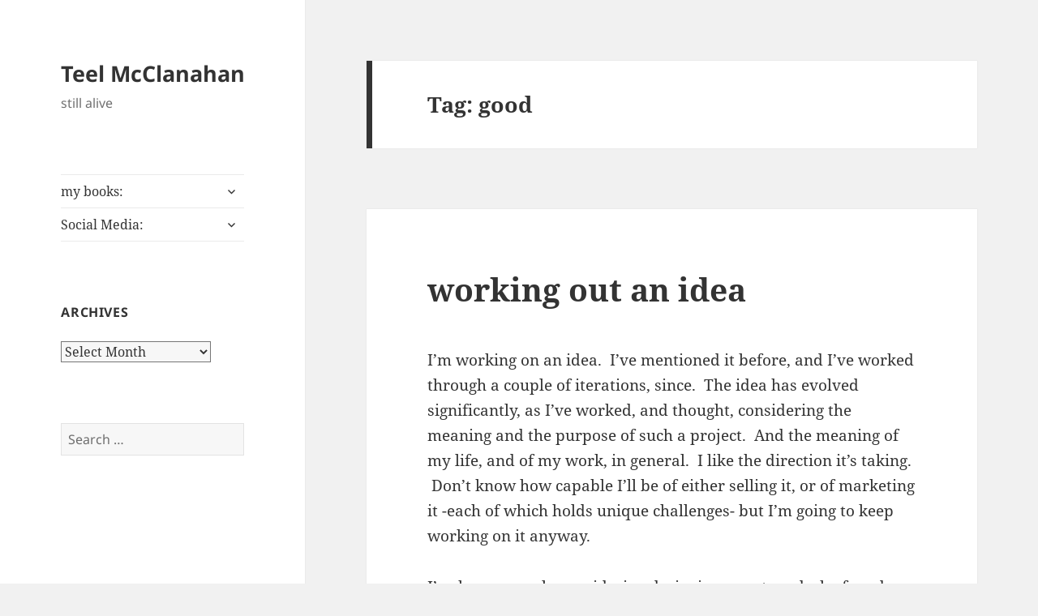

--- FILE ---
content_type: text/html; charset=UTF-8
request_url: http://blog.teelmcclanahan.com/tag/good/
body_size: 14700
content:
<!DOCTYPE html>
<html lang="en-US" class="no-js">
<head>
	<meta charset="UTF-8">
	<meta name="viewport" content="width=device-width">
	<link rel="profile" href="https://gmpg.org/xfn/11">
	<link rel="pingback" href="http://blog.teelmcclanahan.com/xmlrpc.php">
	<script>(function(html){html.className = html.className.replace(/\bno-js\b/,'js')})(document.documentElement);</script>
<title>good &#8211; Teel McClanahan</title>
<meta name='robots' content='max-image-preview:large' />
<link rel="alternate" type="application/rss+xml" title="Teel McClanahan &raquo; Feed" href="http://blog.teelmcclanahan.com/feed/" />
<link rel="alternate" type="application/rss+xml" title="Teel McClanahan &raquo; Comments Feed" href="http://blog.teelmcclanahan.com/comments/feed/" />
<link rel="alternate" type="application/rss+xml" title="Teel McClanahan &raquo; good Tag Feed" href="http://blog.teelmcclanahan.com/tag/good/feed/" />
<script>
window._wpemojiSettings = {"baseUrl":"https:\/\/s.w.org\/images\/core\/emoji\/15.0.3\/72x72\/","ext":".png","svgUrl":"https:\/\/s.w.org\/images\/core\/emoji\/15.0.3\/svg\/","svgExt":".svg","source":{"concatemoji":"http:\/\/blog.teelmcclanahan.com\/wp-includes\/js\/wp-emoji-release.min.js?ver=6.5.7"}};
/*! This file is auto-generated */
!function(i,n){var o,s,e;function c(e){try{var t={supportTests:e,timestamp:(new Date).valueOf()};sessionStorage.setItem(o,JSON.stringify(t))}catch(e){}}function p(e,t,n){e.clearRect(0,0,e.canvas.width,e.canvas.height),e.fillText(t,0,0);var t=new Uint32Array(e.getImageData(0,0,e.canvas.width,e.canvas.height).data),r=(e.clearRect(0,0,e.canvas.width,e.canvas.height),e.fillText(n,0,0),new Uint32Array(e.getImageData(0,0,e.canvas.width,e.canvas.height).data));return t.every(function(e,t){return e===r[t]})}function u(e,t,n){switch(t){case"flag":return n(e,"\ud83c\udff3\ufe0f\u200d\u26a7\ufe0f","\ud83c\udff3\ufe0f\u200b\u26a7\ufe0f")?!1:!n(e,"\ud83c\uddfa\ud83c\uddf3","\ud83c\uddfa\u200b\ud83c\uddf3")&&!n(e,"\ud83c\udff4\udb40\udc67\udb40\udc62\udb40\udc65\udb40\udc6e\udb40\udc67\udb40\udc7f","\ud83c\udff4\u200b\udb40\udc67\u200b\udb40\udc62\u200b\udb40\udc65\u200b\udb40\udc6e\u200b\udb40\udc67\u200b\udb40\udc7f");case"emoji":return!n(e,"\ud83d\udc26\u200d\u2b1b","\ud83d\udc26\u200b\u2b1b")}return!1}function f(e,t,n){var r="undefined"!=typeof WorkerGlobalScope&&self instanceof WorkerGlobalScope?new OffscreenCanvas(300,150):i.createElement("canvas"),a=r.getContext("2d",{willReadFrequently:!0}),o=(a.textBaseline="top",a.font="600 32px Arial",{});return e.forEach(function(e){o[e]=t(a,e,n)}),o}function t(e){var t=i.createElement("script");t.src=e,t.defer=!0,i.head.appendChild(t)}"undefined"!=typeof Promise&&(o="wpEmojiSettingsSupports",s=["flag","emoji"],n.supports={everything:!0,everythingExceptFlag:!0},e=new Promise(function(e){i.addEventListener("DOMContentLoaded",e,{once:!0})}),new Promise(function(t){var n=function(){try{var e=JSON.parse(sessionStorage.getItem(o));if("object"==typeof e&&"number"==typeof e.timestamp&&(new Date).valueOf()<e.timestamp+604800&&"object"==typeof e.supportTests)return e.supportTests}catch(e){}return null}();if(!n){if("undefined"!=typeof Worker&&"undefined"!=typeof OffscreenCanvas&&"undefined"!=typeof URL&&URL.createObjectURL&&"undefined"!=typeof Blob)try{var e="postMessage("+f.toString()+"("+[JSON.stringify(s),u.toString(),p.toString()].join(",")+"));",r=new Blob([e],{type:"text/javascript"}),a=new Worker(URL.createObjectURL(r),{name:"wpTestEmojiSupports"});return void(a.onmessage=function(e){c(n=e.data),a.terminate(),t(n)})}catch(e){}c(n=f(s,u,p))}t(n)}).then(function(e){for(var t in e)n.supports[t]=e[t],n.supports.everything=n.supports.everything&&n.supports[t],"flag"!==t&&(n.supports.everythingExceptFlag=n.supports.everythingExceptFlag&&n.supports[t]);n.supports.everythingExceptFlag=n.supports.everythingExceptFlag&&!n.supports.flag,n.DOMReady=!1,n.readyCallback=function(){n.DOMReady=!0}}).then(function(){return e}).then(function(){var e;n.supports.everything||(n.readyCallback(),(e=n.source||{}).concatemoji?t(e.concatemoji):e.wpemoji&&e.twemoji&&(t(e.twemoji),t(e.wpemoji)))}))}((window,document),window._wpemojiSettings);
</script>
<style id='wp-emoji-styles-inline-css'>

	img.wp-smiley, img.emoji {
		display: inline !important;
		border: none !important;
		box-shadow: none !important;
		height: 1em !important;
		width: 1em !important;
		margin: 0 0.07em !important;
		vertical-align: -0.1em !important;
		background: none !important;
		padding: 0 !important;
	}
</style>
<link rel='stylesheet' id='wp-block-library-css' href='http://blog.teelmcclanahan.com/wp-includes/css/dist/block-library/style.min.css?ver=6.5.7' media='all' />
<style id='wp-block-library-theme-inline-css'>
.wp-block-audio figcaption{color:#555;font-size:13px;text-align:center}.is-dark-theme .wp-block-audio figcaption{color:#ffffffa6}.wp-block-audio{margin:0 0 1em}.wp-block-code{border:1px solid #ccc;border-radius:4px;font-family:Menlo,Consolas,monaco,monospace;padding:.8em 1em}.wp-block-embed figcaption{color:#555;font-size:13px;text-align:center}.is-dark-theme .wp-block-embed figcaption{color:#ffffffa6}.wp-block-embed{margin:0 0 1em}.blocks-gallery-caption{color:#555;font-size:13px;text-align:center}.is-dark-theme .blocks-gallery-caption{color:#ffffffa6}.wp-block-image figcaption{color:#555;font-size:13px;text-align:center}.is-dark-theme .wp-block-image figcaption{color:#ffffffa6}.wp-block-image{margin:0 0 1em}.wp-block-pullquote{border-bottom:4px solid;border-top:4px solid;color:currentColor;margin-bottom:1.75em}.wp-block-pullquote cite,.wp-block-pullquote footer,.wp-block-pullquote__citation{color:currentColor;font-size:.8125em;font-style:normal;text-transform:uppercase}.wp-block-quote{border-left:.25em solid;margin:0 0 1.75em;padding-left:1em}.wp-block-quote cite,.wp-block-quote footer{color:currentColor;font-size:.8125em;font-style:normal;position:relative}.wp-block-quote.has-text-align-right{border-left:none;border-right:.25em solid;padding-left:0;padding-right:1em}.wp-block-quote.has-text-align-center{border:none;padding-left:0}.wp-block-quote.is-large,.wp-block-quote.is-style-large,.wp-block-quote.is-style-plain{border:none}.wp-block-search .wp-block-search__label{font-weight:700}.wp-block-search__button{border:1px solid #ccc;padding:.375em .625em}:where(.wp-block-group.has-background){padding:1.25em 2.375em}.wp-block-separator.has-css-opacity{opacity:.4}.wp-block-separator{border:none;border-bottom:2px solid;margin-left:auto;margin-right:auto}.wp-block-separator.has-alpha-channel-opacity{opacity:1}.wp-block-separator:not(.is-style-wide):not(.is-style-dots){width:100px}.wp-block-separator.has-background:not(.is-style-dots){border-bottom:none;height:1px}.wp-block-separator.has-background:not(.is-style-wide):not(.is-style-dots){height:2px}.wp-block-table{margin:0 0 1em}.wp-block-table td,.wp-block-table th{word-break:normal}.wp-block-table figcaption{color:#555;font-size:13px;text-align:center}.is-dark-theme .wp-block-table figcaption{color:#ffffffa6}.wp-block-video figcaption{color:#555;font-size:13px;text-align:center}.is-dark-theme .wp-block-video figcaption{color:#ffffffa6}.wp-block-video{margin:0 0 1em}.wp-block-template-part.has-background{margin-bottom:0;margin-top:0;padding:1.25em 2.375em}
</style>
<style id='classic-theme-styles-inline-css'>
/*! This file is auto-generated */
.wp-block-button__link{color:#fff;background-color:#32373c;border-radius:9999px;box-shadow:none;text-decoration:none;padding:calc(.667em + 2px) calc(1.333em + 2px);font-size:1.125em}.wp-block-file__button{background:#32373c;color:#fff;text-decoration:none}
</style>
<style id='global-styles-inline-css'>
body{--wp--preset--color--black: #000000;--wp--preset--color--cyan-bluish-gray: #abb8c3;--wp--preset--color--white: #fff;--wp--preset--color--pale-pink: #f78da7;--wp--preset--color--vivid-red: #cf2e2e;--wp--preset--color--luminous-vivid-orange: #ff6900;--wp--preset--color--luminous-vivid-amber: #fcb900;--wp--preset--color--light-green-cyan: #7bdcb5;--wp--preset--color--vivid-green-cyan: #00d084;--wp--preset--color--pale-cyan-blue: #8ed1fc;--wp--preset--color--vivid-cyan-blue: #0693e3;--wp--preset--color--vivid-purple: #9b51e0;--wp--preset--color--dark-gray: #111;--wp--preset--color--light-gray: #f1f1f1;--wp--preset--color--yellow: #f4ca16;--wp--preset--color--dark-brown: #352712;--wp--preset--color--medium-pink: #e53b51;--wp--preset--color--light-pink: #ffe5d1;--wp--preset--color--dark-purple: #2e2256;--wp--preset--color--purple: #674970;--wp--preset--color--blue-gray: #22313f;--wp--preset--color--bright-blue: #55c3dc;--wp--preset--color--light-blue: #e9f2f9;--wp--preset--gradient--vivid-cyan-blue-to-vivid-purple: linear-gradient(135deg,rgba(6,147,227,1) 0%,rgb(155,81,224) 100%);--wp--preset--gradient--light-green-cyan-to-vivid-green-cyan: linear-gradient(135deg,rgb(122,220,180) 0%,rgb(0,208,130) 100%);--wp--preset--gradient--luminous-vivid-amber-to-luminous-vivid-orange: linear-gradient(135deg,rgba(252,185,0,1) 0%,rgba(255,105,0,1) 100%);--wp--preset--gradient--luminous-vivid-orange-to-vivid-red: linear-gradient(135deg,rgba(255,105,0,1) 0%,rgb(207,46,46) 100%);--wp--preset--gradient--very-light-gray-to-cyan-bluish-gray: linear-gradient(135deg,rgb(238,238,238) 0%,rgb(169,184,195) 100%);--wp--preset--gradient--cool-to-warm-spectrum: linear-gradient(135deg,rgb(74,234,220) 0%,rgb(151,120,209) 20%,rgb(207,42,186) 40%,rgb(238,44,130) 60%,rgb(251,105,98) 80%,rgb(254,248,76) 100%);--wp--preset--gradient--blush-light-purple: linear-gradient(135deg,rgb(255,206,236) 0%,rgb(152,150,240) 100%);--wp--preset--gradient--blush-bordeaux: linear-gradient(135deg,rgb(254,205,165) 0%,rgb(254,45,45) 50%,rgb(107,0,62) 100%);--wp--preset--gradient--luminous-dusk: linear-gradient(135deg,rgb(255,203,112) 0%,rgb(199,81,192) 50%,rgb(65,88,208) 100%);--wp--preset--gradient--pale-ocean: linear-gradient(135deg,rgb(255,245,203) 0%,rgb(182,227,212) 50%,rgb(51,167,181) 100%);--wp--preset--gradient--electric-grass: linear-gradient(135deg,rgb(202,248,128) 0%,rgb(113,206,126) 100%);--wp--preset--gradient--midnight: linear-gradient(135deg,rgb(2,3,129) 0%,rgb(40,116,252) 100%);--wp--preset--gradient--dark-gray-gradient-gradient: linear-gradient(90deg, rgba(17,17,17,1) 0%, rgba(42,42,42,1) 100%);--wp--preset--gradient--light-gray-gradient: linear-gradient(90deg, rgba(241,241,241,1) 0%, rgba(215,215,215,1) 100%);--wp--preset--gradient--white-gradient: linear-gradient(90deg, rgba(255,255,255,1) 0%, rgba(230,230,230,1) 100%);--wp--preset--gradient--yellow-gradient: linear-gradient(90deg, rgba(244,202,22,1) 0%, rgba(205,168,10,1) 100%);--wp--preset--gradient--dark-brown-gradient: linear-gradient(90deg, rgba(53,39,18,1) 0%, rgba(91,67,31,1) 100%);--wp--preset--gradient--medium-pink-gradient: linear-gradient(90deg, rgba(229,59,81,1) 0%, rgba(209,28,51,1) 100%);--wp--preset--gradient--light-pink-gradient: linear-gradient(90deg, rgba(255,229,209,1) 0%, rgba(255,200,158,1) 100%);--wp--preset--gradient--dark-purple-gradient: linear-gradient(90deg, rgba(46,34,86,1) 0%, rgba(66,48,123,1) 100%);--wp--preset--gradient--purple-gradient: linear-gradient(90deg, rgba(103,73,112,1) 0%, rgba(131,93,143,1) 100%);--wp--preset--gradient--blue-gray-gradient: linear-gradient(90deg, rgba(34,49,63,1) 0%, rgba(52,75,96,1) 100%);--wp--preset--gradient--bright-blue-gradient: linear-gradient(90deg, rgba(85,195,220,1) 0%, rgba(43,180,211,1) 100%);--wp--preset--gradient--light-blue-gradient: linear-gradient(90deg, rgba(233,242,249,1) 0%, rgba(193,218,238,1) 100%);--wp--preset--font-size--small: 13px;--wp--preset--font-size--medium: 20px;--wp--preset--font-size--large: 36px;--wp--preset--font-size--x-large: 42px;--wp--preset--spacing--20: 0.44rem;--wp--preset--spacing--30: 0.67rem;--wp--preset--spacing--40: 1rem;--wp--preset--spacing--50: 1.5rem;--wp--preset--spacing--60: 2.25rem;--wp--preset--spacing--70: 3.38rem;--wp--preset--spacing--80: 5.06rem;--wp--preset--shadow--natural: 6px 6px 9px rgba(0, 0, 0, 0.2);--wp--preset--shadow--deep: 12px 12px 50px rgba(0, 0, 0, 0.4);--wp--preset--shadow--sharp: 6px 6px 0px rgba(0, 0, 0, 0.2);--wp--preset--shadow--outlined: 6px 6px 0px -3px rgba(255, 255, 255, 1), 6px 6px rgba(0, 0, 0, 1);--wp--preset--shadow--crisp: 6px 6px 0px rgba(0, 0, 0, 1);}:where(.is-layout-flex){gap: 0.5em;}:where(.is-layout-grid){gap: 0.5em;}body .is-layout-flex{display: flex;}body .is-layout-flex{flex-wrap: wrap;align-items: center;}body .is-layout-flex > *{margin: 0;}body .is-layout-grid{display: grid;}body .is-layout-grid > *{margin: 0;}:where(.wp-block-columns.is-layout-flex){gap: 2em;}:where(.wp-block-columns.is-layout-grid){gap: 2em;}:where(.wp-block-post-template.is-layout-flex){gap: 1.25em;}:where(.wp-block-post-template.is-layout-grid){gap: 1.25em;}.has-black-color{color: var(--wp--preset--color--black) !important;}.has-cyan-bluish-gray-color{color: var(--wp--preset--color--cyan-bluish-gray) !important;}.has-white-color{color: var(--wp--preset--color--white) !important;}.has-pale-pink-color{color: var(--wp--preset--color--pale-pink) !important;}.has-vivid-red-color{color: var(--wp--preset--color--vivid-red) !important;}.has-luminous-vivid-orange-color{color: var(--wp--preset--color--luminous-vivid-orange) !important;}.has-luminous-vivid-amber-color{color: var(--wp--preset--color--luminous-vivid-amber) !important;}.has-light-green-cyan-color{color: var(--wp--preset--color--light-green-cyan) !important;}.has-vivid-green-cyan-color{color: var(--wp--preset--color--vivid-green-cyan) !important;}.has-pale-cyan-blue-color{color: var(--wp--preset--color--pale-cyan-blue) !important;}.has-vivid-cyan-blue-color{color: var(--wp--preset--color--vivid-cyan-blue) !important;}.has-vivid-purple-color{color: var(--wp--preset--color--vivid-purple) !important;}.has-black-background-color{background-color: var(--wp--preset--color--black) !important;}.has-cyan-bluish-gray-background-color{background-color: var(--wp--preset--color--cyan-bluish-gray) !important;}.has-white-background-color{background-color: var(--wp--preset--color--white) !important;}.has-pale-pink-background-color{background-color: var(--wp--preset--color--pale-pink) !important;}.has-vivid-red-background-color{background-color: var(--wp--preset--color--vivid-red) !important;}.has-luminous-vivid-orange-background-color{background-color: var(--wp--preset--color--luminous-vivid-orange) !important;}.has-luminous-vivid-amber-background-color{background-color: var(--wp--preset--color--luminous-vivid-amber) !important;}.has-light-green-cyan-background-color{background-color: var(--wp--preset--color--light-green-cyan) !important;}.has-vivid-green-cyan-background-color{background-color: var(--wp--preset--color--vivid-green-cyan) !important;}.has-pale-cyan-blue-background-color{background-color: var(--wp--preset--color--pale-cyan-blue) !important;}.has-vivid-cyan-blue-background-color{background-color: var(--wp--preset--color--vivid-cyan-blue) !important;}.has-vivid-purple-background-color{background-color: var(--wp--preset--color--vivid-purple) !important;}.has-black-border-color{border-color: var(--wp--preset--color--black) !important;}.has-cyan-bluish-gray-border-color{border-color: var(--wp--preset--color--cyan-bluish-gray) !important;}.has-white-border-color{border-color: var(--wp--preset--color--white) !important;}.has-pale-pink-border-color{border-color: var(--wp--preset--color--pale-pink) !important;}.has-vivid-red-border-color{border-color: var(--wp--preset--color--vivid-red) !important;}.has-luminous-vivid-orange-border-color{border-color: var(--wp--preset--color--luminous-vivid-orange) !important;}.has-luminous-vivid-amber-border-color{border-color: var(--wp--preset--color--luminous-vivid-amber) !important;}.has-light-green-cyan-border-color{border-color: var(--wp--preset--color--light-green-cyan) !important;}.has-vivid-green-cyan-border-color{border-color: var(--wp--preset--color--vivid-green-cyan) !important;}.has-pale-cyan-blue-border-color{border-color: var(--wp--preset--color--pale-cyan-blue) !important;}.has-vivid-cyan-blue-border-color{border-color: var(--wp--preset--color--vivid-cyan-blue) !important;}.has-vivid-purple-border-color{border-color: var(--wp--preset--color--vivid-purple) !important;}.has-vivid-cyan-blue-to-vivid-purple-gradient-background{background: var(--wp--preset--gradient--vivid-cyan-blue-to-vivid-purple) !important;}.has-light-green-cyan-to-vivid-green-cyan-gradient-background{background: var(--wp--preset--gradient--light-green-cyan-to-vivid-green-cyan) !important;}.has-luminous-vivid-amber-to-luminous-vivid-orange-gradient-background{background: var(--wp--preset--gradient--luminous-vivid-amber-to-luminous-vivid-orange) !important;}.has-luminous-vivid-orange-to-vivid-red-gradient-background{background: var(--wp--preset--gradient--luminous-vivid-orange-to-vivid-red) !important;}.has-very-light-gray-to-cyan-bluish-gray-gradient-background{background: var(--wp--preset--gradient--very-light-gray-to-cyan-bluish-gray) !important;}.has-cool-to-warm-spectrum-gradient-background{background: var(--wp--preset--gradient--cool-to-warm-spectrum) !important;}.has-blush-light-purple-gradient-background{background: var(--wp--preset--gradient--blush-light-purple) !important;}.has-blush-bordeaux-gradient-background{background: var(--wp--preset--gradient--blush-bordeaux) !important;}.has-luminous-dusk-gradient-background{background: var(--wp--preset--gradient--luminous-dusk) !important;}.has-pale-ocean-gradient-background{background: var(--wp--preset--gradient--pale-ocean) !important;}.has-electric-grass-gradient-background{background: var(--wp--preset--gradient--electric-grass) !important;}.has-midnight-gradient-background{background: var(--wp--preset--gradient--midnight) !important;}.has-small-font-size{font-size: var(--wp--preset--font-size--small) !important;}.has-medium-font-size{font-size: var(--wp--preset--font-size--medium) !important;}.has-large-font-size{font-size: var(--wp--preset--font-size--large) !important;}.has-x-large-font-size{font-size: var(--wp--preset--font-size--x-large) !important;}
.wp-block-navigation a:where(:not(.wp-element-button)){color: inherit;}
:where(.wp-block-post-template.is-layout-flex){gap: 1.25em;}:where(.wp-block-post-template.is-layout-grid){gap: 1.25em;}
:where(.wp-block-columns.is-layout-flex){gap: 2em;}:where(.wp-block-columns.is-layout-grid){gap: 2em;}
.wp-block-pullquote{font-size: 1.5em;line-height: 1.6;}
</style>
<link rel='stylesheet' id='twentyfifteen-fonts-css' href='http://blog.teelmcclanahan.com/wp-content/themes/twentyfifteen/assets/fonts/noto-sans-plus-noto-serif-plus-inconsolata.css?ver=20230328' media='all' />
<link rel='stylesheet' id='genericons-css' href='http://blog.teelmcclanahan.com/wp-content/themes/twentyfifteen/genericons/genericons.css?ver=20201026' media='all' />
<link rel='stylesheet' id='twentyfifteen-style-css' href='http://blog.teelmcclanahan.com/wp-content/themes/twentyfifteen/style.css?ver=20240402' media='all' />
<link rel='stylesheet' id='twentyfifteen-block-style-css' href='http://blog.teelmcclanahan.com/wp-content/themes/twentyfifteen/css/blocks.css?ver=20240210' media='all' />
<script src="http://blog.teelmcclanahan.com/wp-includes/js/jquery/jquery.min.js?ver=3.7.1" id="jquery-core-js"></script>
<script src="http://blog.teelmcclanahan.com/wp-includes/js/jquery/jquery-migrate.min.js?ver=3.4.1" id="jquery-migrate-js"></script>
<script id="twentyfifteen-script-js-extra">
var screenReaderText = {"expand":"<span class=\"screen-reader-text\">expand child menu<\/span>","collapse":"<span class=\"screen-reader-text\">collapse child menu<\/span>"};
</script>
<script src="http://blog.teelmcclanahan.com/wp-content/themes/twentyfifteen/js/functions.js?ver=20221101" id="twentyfifteen-script-js" defer data-wp-strategy="defer"></script>
<link rel="https://api.w.org/" href="http://blog.teelmcclanahan.com/wp-json/" /><link rel="alternate" type="application/json" href="http://blog.teelmcclanahan.com/wp-json/wp/v2/tags/461" /><link rel="EditURI" type="application/rsd+xml" title="RSD" href="http://blog.teelmcclanahan.com/xmlrpc.php?rsd" />
<meta name="generator" content="WordPress 6.5.7" />
</head>

<body class="archive tag tag-good tag-461 wp-embed-responsive">
<div id="page" class="hfeed site">
	<a class="skip-link screen-reader-text" href="#content">
		Skip to content	</a>

	<div id="sidebar" class="sidebar">
		<header id="masthead" class="site-header">
			<div class="site-branding">
										<p class="site-title"><a href="http://blog.teelmcclanahan.com/" rel="home">Teel McClanahan</a></p>
												<p class="site-description">still alive</p>
										<button class="secondary-toggle">Menu and widgets</button>
			</div><!-- .site-branding -->
		</header><!-- .site-header -->

			<div id="secondary" class="secondary">

					<nav id="site-navigation" class="main-navigation">
				<div class="menu-basic-menu-container"><ul id="menu-basic-menu" class="nav-menu"><li id="menu-item-3343" class="menu-item menu-item-type-custom menu-item-object-custom menu-item-has-children menu-item-3343"><a title="Modern Evil Press, books by Teel McClanahan III" href="http://modernevil.com/">my books:</a>
<ul class="sub-menu">
	<li id="menu-item-3344" class="menu-item menu-item-type-custom menu-item-object-custom menu-item-3344"><a title="Virtual Danger, a novel in The Death Noodle Glitterfairy Robot Saga, by Teel McClanahan III" href="http://modernevil.com/virtual-danger/">Virtual Danger</a></li>
	<li id="menu-item-3345" class="menu-item menu-item-type-custom menu-item-object-custom menu-item-has-children menu-item-3345"><a title="Never Let the Right One Go; a duology of novels by Teel McClanahan III" href="http://modernevil.com/never-let-the-right-one-go/">Never Let the Right One Go</a>
	<ul class="sub-menu">
		<li id="menu-item-3346" class="menu-item menu-item-type-custom menu-item-object-custom menu-item-3346"><a title="Sophia, a novel in the Never Let the Right One Go duology, by Teel McClanahan III" href="http://modernevil.com/sophia/">Sophia</a></li>
		<li id="menu-item-3347" class="menu-item menu-item-type-custom menu-item-object-custom menu-item-3347"><a title="Emily, a novel in the Never Let the Right One Go duology, by Teel McClanahan III" href="http://modernevil.com/emily/">Emily</a></li>
	</ul>
</li>
	<li id="menu-item-3350" class="menu-item menu-item-type-custom menu-item-object-custom menu-item-has-children menu-item-3350"><a href="http://modernevil.com/the-first-untrue-trilogy/">Untrue Tales From Beyond Fiction:</a>
	<ul class="sub-menu">
		<li id="menu-item-3348" class="menu-item menu-item-type-custom menu-item-object-custom menu-item-3348"><a href="http://modernevil.com/the-first-untrue-trilogy/">The First Untrue Trilogy</a></li>
		<li id="menu-item-3349" class="menu-item menu-item-type-custom menu-item-object-custom menu-item-3349"><a href="http://modernevil.com/the-second-untrue-trilogy/">The Second Untrue Trilogy</a></li>
	</ul>
</li>
	<li id="menu-item-3354" class="menu-item menu-item-type-custom menu-item-object-custom menu-item-3354"><a href="http://modernevil.com/time-emit-and-time-again/">Time, emiT, and Time Again</a></li>
	<li id="menu-item-3357" class="menu-item menu-item-type-custom menu-item-object-custom menu-item-has-children menu-item-3357"><a href="#">The Lost and Not Found Universe:</a>
	<ul class="sub-menu">
		<li id="menu-item-3358" class="menu-item menu-item-type-custom menu-item-object-custom menu-item-3358"><a href="http://modernevil.com/lost-and-not-found/">Lost and Not Found</a></li>
		<li id="menu-item-3356" class="menu-item menu-item-type-custom menu-item-object-custom menu-item-3356"><a href="http://modernevil.com/forget-what-you-cant-remember/">Forget What You Can&#8217;t Remember</a></li>
		<li id="menu-item-3359" class="menu-item menu-item-type-custom menu-item-object-custom menu-item-3359"><a href="http://modernevil.com/more-lost-memories/">More Lost Memories</a></li>
		<li id="menu-item-3355" class="menu-item menu-item-type-custom menu-item-object-custom menu-item-3355"><a href="http://modernevil.com/cheating-death/">Cheating, Death</a></li>
		<li id="menu-item-3360" class="menu-item menu-item-type-custom menu-item-object-custom menu-item-3360"><a href="http://modernevil.com/lost-and-not-found-directors-cut/">Lost and Not Found &#8211; Director&#8217;s Cut</a></li>
	</ul>
</li>
	<li id="menu-item-3364" class="menu-item menu-item-type-custom menu-item-object-custom menu-item-3364"><a href="http://modernevil.com/dragons-truth/">Dragons&#8217; Truth</a></li>
	<li id="menu-item-3361" class="menu-item menu-item-type-custom menu-item-object-custom menu-item-has-children menu-item-3361"><a href="http://modernevil.com/poetry/">poetry:</a>
	<ul class="sub-menu">
		<li id="menu-item-3362" class="menu-item menu-item-type-custom menu-item-object-custom menu-item-3362"><a href="http://modernevil.com/worth-1k-volume-1/">Worth 1k &#8212; Volume 1</a></li>
		<li id="menu-item-3363" class="menu-item menu-item-type-custom menu-item-object-custom menu-item-3363"><a href="http://modernevil.com/worth-1k-volume-2/">Worth 1k &#8212; Volume 2</a></li>
	</ul>
</li>
	<li id="menu-item-3375" class="menu-item menu-item-type-custom menu-item-object-custom menu-item-3375"><a href="http://www.amazon.com/Teel-McClanahan/e/B003Z2SPL6/?_encoding=UTF8&#038;camp=1789&#038;creative=390957&#038;linkCode=ur2&#038;tag=teemcc-20">Amazon author page</a></li>
</ul>
</li>
<li id="menu-item-3367" class="menu-item menu-item-type-custom menu-item-object-custom menu-item-has-children menu-item-3367"><a href="#">Social Media:</a>
<ul class="sub-menu">
	<li id="menu-item-3368" class="menu-item menu-item-type-custom menu-item-object-custom menu-item-has-children menu-item-3368"><a href="https://www.facebook.com/modernevil">Facebook:</a>
	<ul class="sub-menu">
		<li id="menu-item-3369" class="menu-item menu-item-type-custom menu-item-object-custom menu-item-3369"><a href="https://www.facebook.com/modernevil">personal profile</a></li>
		<li id="menu-item-3370" class="menu-item menu-item-type-custom menu-item-object-custom menu-item-3370"><a href="https://www.facebook.com/pages/Teel-McClanahan-III/231736196985">author page</a></li>
		<li id="menu-item-3371" class="menu-item menu-item-type-custom menu-item-object-custom menu-item-3371"><a href="https://www.facebook.com/pages/Modern-Evil-Press/115031258573357">Modern Evil Press</a></li>
	</ul>
</li>
	<li id="menu-item-3372" class="menu-item menu-item-type-custom menu-item-object-custom menu-item-3372"><a href="https://twitter.com/modernevil">Twitter</a></li>
	<li id="menu-item-3374" class="menu-item menu-item-type-custom menu-item-object-custom menu-item-3374"><a href="http://www.goodreads.com/author/show/991554.Teel_McClanahan">Goodreads</a></li>
</ul>
</li>
</ul></div>			</nav><!-- .main-navigation -->
		
		
					<div id="widget-area" class="widget-area" role="complementary">
				<aside id="archives-5" class="widget widget_archive"><h2 class="widget-title">Archives</h2>		<label class="screen-reader-text" for="archives-dropdown-5">Archives</label>
		<select id="archives-dropdown-5" name="archive-dropdown">
			
			<option value="">Select Month</option>
				<option value='http://blog.teelmcclanahan.com/2015/03/'> March 2015 &nbsp;(1)</option>
	<option value='http://blog.teelmcclanahan.com/2014/11/'> November 2014 &nbsp;(1)</option>
	<option value='http://blog.teelmcclanahan.com/2014/10/'> October 2014 &nbsp;(2)</option>
	<option value='http://blog.teelmcclanahan.com/2014/08/'> August 2014 &nbsp;(1)</option>
	<option value='http://blog.teelmcclanahan.com/2014/06/'> June 2014 &nbsp;(1)</option>
	<option value='http://blog.teelmcclanahan.com/2014/05/'> May 2014 &nbsp;(1)</option>
	<option value='http://blog.teelmcclanahan.com/2014/04/'> April 2014 &nbsp;(2)</option>
	<option value='http://blog.teelmcclanahan.com/2014/03/'> March 2014 &nbsp;(2)</option>
	<option value='http://blog.teelmcclanahan.com/2014/01/'> January 2014 &nbsp;(1)</option>
	<option value='http://blog.teelmcclanahan.com/2013/11/'> November 2013 &nbsp;(1)</option>
	<option value='http://blog.teelmcclanahan.com/2013/09/'> September 2013 &nbsp;(1)</option>
	<option value='http://blog.teelmcclanahan.com/2013/08/'> August 2013 &nbsp;(3)</option>
	<option value='http://blog.teelmcclanahan.com/2013/07/'> July 2013 &nbsp;(3)</option>
	<option value='http://blog.teelmcclanahan.com/2013/06/'> June 2013 &nbsp;(3)</option>
	<option value='http://blog.teelmcclanahan.com/2013/05/'> May 2013 &nbsp;(2)</option>
	<option value='http://blog.teelmcclanahan.com/2013/04/'> April 2013 &nbsp;(2)</option>
	<option value='http://blog.teelmcclanahan.com/2013/02/'> February 2013 &nbsp;(3)</option>
	<option value='http://blog.teelmcclanahan.com/2013/01/'> January 2013 &nbsp;(5)</option>
	<option value='http://blog.teelmcclanahan.com/2012/12/'> December 2012 &nbsp;(2)</option>
	<option value='http://blog.teelmcclanahan.com/2012/11/'> November 2012 &nbsp;(4)</option>
	<option value='http://blog.teelmcclanahan.com/2012/10/'> October 2012 &nbsp;(4)</option>
	<option value='http://blog.teelmcclanahan.com/2012/09/'> September 2012 &nbsp;(4)</option>
	<option value='http://blog.teelmcclanahan.com/2012/08/'> August 2012 &nbsp;(4)</option>
	<option value='http://blog.teelmcclanahan.com/2012/07/'> July 2012 &nbsp;(2)</option>
	<option value='http://blog.teelmcclanahan.com/2012/06/'> June 2012 &nbsp;(5)</option>
	<option value='http://blog.teelmcclanahan.com/2012/05/'> May 2012 &nbsp;(12)</option>
	<option value='http://blog.teelmcclanahan.com/2012/04/'> April 2012 &nbsp;(5)</option>
	<option value='http://blog.teelmcclanahan.com/2012/03/'> March 2012 &nbsp;(7)</option>
	<option value='http://blog.teelmcclanahan.com/2012/02/'> February 2012 &nbsp;(8)</option>
	<option value='http://blog.teelmcclanahan.com/2012/01/'> January 2012 &nbsp;(7)</option>
	<option value='http://blog.teelmcclanahan.com/2011/12/'> December 2011 &nbsp;(4)</option>
	<option value='http://blog.teelmcclanahan.com/2011/11/'> November 2011 &nbsp;(1)</option>
	<option value='http://blog.teelmcclanahan.com/2011/10/'> October 2011 &nbsp;(2)</option>
	<option value='http://blog.teelmcclanahan.com/2011/09/'> September 2011 &nbsp;(4)</option>
	<option value='http://blog.teelmcclanahan.com/2011/08/'> August 2011 &nbsp;(2)</option>
	<option value='http://blog.teelmcclanahan.com/2011/07/'> July 2011 &nbsp;(1)</option>
	<option value='http://blog.teelmcclanahan.com/2011/06/'> June 2011 &nbsp;(9)</option>
	<option value='http://blog.teelmcclanahan.com/2011/05/'> May 2011 &nbsp;(2)</option>
	<option value='http://blog.teelmcclanahan.com/2011/04/'> April 2011 &nbsp;(5)</option>
	<option value='http://blog.teelmcclanahan.com/2011/03/'> March 2011 &nbsp;(6)</option>
	<option value='http://blog.teelmcclanahan.com/2011/02/'> February 2011 &nbsp;(2)</option>
	<option value='http://blog.teelmcclanahan.com/2011/01/'> January 2011 &nbsp;(5)</option>
	<option value='http://blog.teelmcclanahan.com/2010/12/'> December 2010 &nbsp;(4)</option>
	<option value='http://blog.teelmcclanahan.com/2010/11/'> November 2010 &nbsp;(4)</option>
	<option value='http://blog.teelmcclanahan.com/2010/10/'> October 2010 &nbsp;(4)</option>
	<option value='http://blog.teelmcclanahan.com/2010/09/'> September 2010 &nbsp;(4)</option>
	<option value='http://blog.teelmcclanahan.com/2010/08/'> August 2010 &nbsp;(7)</option>
	<option value='http://blog.teelmcclanahan.com/2010/07/'> July 2010 &nbsp;(1)</option>
	<option value='http://blog.teelmcclanahan.com/2010/06/'> June 2010 &nbsp;(3)</option>
	<option value='http://blog.teelmcclanahan.com/2010/05/'> May 2010 &nbsp;(3)</option>
	<option value='http://blog.teelmcclanahan.com/2010/04/'> April 2010 &nbsp;(6)</option>
	<option value='http://blog.teelmcclanahan.com/2010/03/'> March 2010 &nbsp;(6)</option>
	<option value='http://blog.teelmcclanahan.com/2010/02/'> February 2010 &nbsp;(2)</option>
	<option value='http://blog.teelmcclanahan.com/2010/01/'> January 2010 &nbsp;(6)</option>
	<option value='http://blog.teelmcclanahan.com/2009/12/'> December 2009 &nbsp;(3)</option>
	<option value='http://blog.teelmcclanahan.com/2009/11/'> November 2009 &nbsp;(4)</option>
	<option value='http://blog.teelmcclanahan.com/2009/10/'> October 2009 &nbsp;(14)</option>
	<option value='http://blog.teelmcclanahan.com/2009/09/'> September 2009 &nbsp;(12)</option>
	<option value='http://blog.teelmcclanahan.com/2009/08/'> August 2009 &nbsp;(8)</option>
	<option value='http://blog.teelmcclanahan.com/2009/07/'> July 2009 &nbsp;(7)</option>
	<option value='http://blog.teelmcclanahan.com/2009/06/'> June 2009 &nbsp;(5)</option>
	<option value='http://blog.teelmcclanahan.com/2009/05/'> May 2009 &nbsp;(2)</option>
	<option value='http://blog.teelmcclanahan.com/2009/04/'> April 2009 &nbsp;(8)</option>
	<option value='http://blog.teelmcclanahan.com/2009/03/'> March 2009 &nbsp;(10)</option>
	<option value='http://blog.teelmcclanahan.com/2009/02/'> February 2009 &nbsp;(3)</option>
	<option value='http://blog.teelmcclanahan.com/2009/01/'> January 2009 &nbsp;(5)</option>
	<option value='http://blog.teelmcclanahan.com/2008/12/'> December 2008 &nbsp;(4)</option>
	<option value='http://blog.teelmcclanahan.com/2008/11/'> November 2008 &nbsp;(5)</option>
	<option value='http://blog.teelmcclanahan.com/2008/10/'> October 2008 &nbsp;(5)</option>
	<option value='http://blog.teelmcclanahan.com/2008/09/'> September 2008 &nbsp;(5)</option>
	<option value='http://blog.teelmcclanahan.com/2008/08/'> August 2008 &nbsp;(6)</option>
	<option value='http://blog.teelmcclanahan.com/2008/07/'> July 2008 &nbsp;(2)</option>
	<option value='http://blog.teelmcclanahan.com/2008/06/'> June 2008 &nbsp;(5)</option>
	<option value='http://blog.teelmcclanahan.com/2008/05/'> May 2008 &nbsp;(19)</option>
	<option value='http://blog.teelmcclanahan.com/2008/04/'> April 2008 &nbsp;(7)</option>
	<option value='http://blog.teelmcclanahan.com/2008/03/'> March 2008 &nbsp;(2)</option>
	<option value='http://blog.teelmcclanahan.com/2008/02/'> February 2008 &nbsp;(3)</option>
	<option value='http://blog.teelmcclanahan.com/2008/01/'> January 2008 &nbsp;(2)</option>
	<option value='http://blog.teelmcclanahan.com/2007/12/'> December 2007 &nbsp;(4)</option>
	<option value='http://blog.teelmcclanahan.com/2007/11/'> November 2007 &nbsp;(4)</option>
	<option value='http://blog.teelmcclanahan.com/2007/10/'> October 2007 &nbsp;(4)</option>
	<option value='http://blog.teelmcclanahan.com/2007/09/'> September 2007 &nbsp;(7)</option>
	<option value='http://blog.teelmcclanahan.com/2007/08/'> August 2007 &nbsp;(5)</option>
	<option value='http://blog.teelmcclanahan.com/2007/06/'> June 2007 &nbsp;(4)</option>
	<option value='http://blog.teelmcclanahan.com/2007/05/'> May 2007 &nbsp;(7)</option>
	<option value='http://blog.teelmcclanahan.com/2007/04/'> April 2007 &nbsp;(4)</option>
	<option value='http://blog.teelmcclanahan.com/2007/03/'> March 2007 &nbsp;(3)</option>
	<option value='http://blog.teelmcclanahan.com/2007/02/'> February 2007 &nbsp;(6)</option>
	<option value='http://blog.teelmcclanahan.com/2007/01/'> January 2007 &nbsp;(5)</option>
	<option value='http://blog.teelmcclanahan.com/2006/12/'> December 2006 &nbsp;(1)</option>
	<option value='http://blog.teelmcclanahan.com/2006/11/'> November 2006 &nbsp;(1)</option>
	<option value='http://blog.teelmcclanahan.com/2006/10/'> October 2006 &nbsp;(5)</option>
	<option value='http://blog.teelmcclanahan.com/2006/09/'> September 2006 &nbsp;(3)</option>
	<option value='http://blog.teelmcclanahan.com/2006/08/'> August 2006 &nbsp;(7)</option>
	<option value='http://blog.teelmcclanahan.com/2006/07/'> July 2006 &nbsp;(10)</option>
	<option value='http://blog.teelmcclanahan.com/2006/06/'> June 2006 &nbsp;(1)</option>
	<option value='http://blog.teelmcclanahan.com/2006/05/'> May 2006 &nbsp;(9)</option>
	<option value='http://blog.teelmcclanahan.com/2006/04/'> April 2006 &nbsp;(10)</option>
	<option value='http://blog.teelmcclanahan.com/2006/03/'> March 2006 &nbsp;(10)</option>
	<option value='http://blog.teelmcclanahan.com/2006/02/'> February 2006 &nbsp;(3)</option>
	<option value='http://blog.teelmcclanahan.com/2006/01/'> January 2006 &nbsp;(6)</option>
	<option value='http://blog.teelmcclanahan.com/2005/12/'> December 2005 &nbsp;(8)</option>
	<option value='http://blog.teelmcclanahan.com/2005/11/'> November 2005 &nbsp;(4)</option>
	<option value='http://blog.teelmcclanahan.com/2005/10/'> October 2005 &nbsp;(9)</option>
	<option value='http://blog.teelmcclanahan.com/2005/09/'> September 2005 &nbsp;(8)</option>
	<option value='http://blog.teelmcclanahan.com/2005/08/'> August 2005 &nbsp;(18)</option>
	<option value='http://blog.teelmcclanahan.com/2005/07/'> July 2005 &nbsp;(15)</option>
	<option value='http://blog.teelmcclanahan.com/2005/06/'> June 2005 &nbsp;(14)</option>
	<option value='http://blog.teelmcclanahan.com/2005/05/'> May 2005 &nbsp;(22)</option>
	<option value='http://blog.teelmcclanahan.com/2005/04/'> April 2005 &nbsp;(17)</option>
	<option value='http://blog.teelmcclanahan.com/2005/03/'> March 2005 &nbsp;(9)</option>
	<option value='http://blog.teelmcclanahan.com/2005/02/'> February 2005 &nbsp;(28)</option>
	<option value='http://blog.teelmcclanahan.com/2005/01/'> January 2005 &nbsp;(12)</option>
	<option value='http://blog.teelmcclanahan.com/2004/12/'> December 2004 &nbsp;(19)</option>
	<option value='http://blog.teelmcclanahan.com/2004/11/'> November 2004 &nbsp;(20)</option>
	<option value='http://blog.teelmcclanahan.com/2004/10/'> October 2004 &nbsp;(10)</option>
	<option value='http://blog.teelmcclanahan.com/2004/09/'> September 2004 &nbsp;(13)</option>
	<option value='http://blog.teelmcclanahan.com/2004/08/'> August 2004 &nbsp;(18)</option>
	<option value='http://blog.teelmcclanahan.com/2004/07/'> July 2004 &nbsp;(19)</option>
	<option value='http://blog.teelmcclanahan.com/2004/06/'> June 2004 &nbsp;(26)</option>
	<option value='http://blog.teelmcclanahan.com/2004/05/'> May 2004 &nbsp;(26)</option>
	<option value='http://blog.teelmcclanahan.com/2004/04/'> April 2004 &nbsp;(12)</option>
	<option value='http://blog.teelmcclanahan.com/2004/03/'> March 2004 &nbsp;(53)</option>
	<option value='http://blog.teelmcclanahan.com/2004/02/'> February 2004 &nbsp;(39)</option>
	<option value='http://blog.teelmcclanahan.com/2004/01/'> January 2004 &nbsp;(14)</option>
	<option value='http://blog.teelmcclanahan.com/2003/12/'> December 2003 &nbsp;(23)</option>
	<option value='http://blog.teelmcclanahan.com/2003/11/'> November 2003 &nbsp;(22)</option>
	<option value='http://blog.teelmcclanahan.com/2003/10/'> October 2003 &nbsp;(38)</option>
	<option value='http://blog.teelmcclanahan.com/2003/09/'> September 2003 &nbsp;(17)</option>
	<option value='http://blog.teelmcclanahan.com/2003/08/'> August 2003 &nbsp;(29)</option>
	<option value='http://blog.teelmcclanahan.com/2003/07/'> July 2003 &nbsp;(41)</option>
	<option value='http://blog.teelmcclanahan.com/2003/06/'> June 2003 &nbsp;(22)</option>
	<option value='http://blog.teelmcclanahan.com/2003/05/'> May 2003 &nbsp;(41)</option>
	<option value='http://blog.teelmcclanahan.com/2003/04/'> April 2003 &nbsp;(26)</option>
	<option value='http://blog.teelmcclanahan.com/2003/03/'> March 2003 &nbsp;(28)</option>
	<option value='http://blog.teelmcclanahan.com/2003/02/'> February 2003 &nbsp;(32)</option>
	<option value='http://blog.teelmcclanahan.com/2003/01/'> January 2003 &nbsp;(37)</option>
	<option value='http://blog.teelmcclanahan.com/2002/12/'> December 2002 &nbsp;(53)</option>
	<option value='http://blog.teelmcclanahan.com/2002/11/'> November 2002 &nbsp;(26)</option>
	<option value='http://blog.teelmcclanahan.com/2002/10/'> October 2002 &nbsp;(30)</option>
	<option value='http://blog.teelmcclanahan.com/2002/09/'> September 2002 &nbsp;(16)</option>
	<option value='http://blog.teelmcclanahan.com/2002/08/'> August 2002 &nbsp;(33)</option>
	<option value='http://blog.teelmcclanahan.com/2002/07/'> July 2002 &nbsp;(21)</option>
	<option value='http://blog.teelmcclanahan.com/2002/06/'> June 2002 &nbsp;(30)</option>
	<option value='http://blog.teelmcclanahan.com/2002/05/'> May 2002 &nbsp;(42)</option>
	<option value='http://blog.teelmcclanahan.com/2002/04/'> April 2002 &nbsp;(19)</option>
	<option value='http://blog.teelmcclanahan.com/2002/03/'> March 2002 &nbsp;(21)</option>
	<option value='http://blog.teelmcclanahan.com/2002/02/'> February 2002 &nbsp;(29)</option>
	<option value='http://blog.teelmcclanahan.com/2002/01/'> January 2002 &nbsp;(40)</option>
	<option value='http://blog.teelmcclanahan.com/2001/12/'> December 2001 &nbsp;(7)</option>
	<option value='http://blog.teelmcclanahan.com/2001/11/'> November 2001 &nbsp;(14)</option>
	<option value='http://blog.teelmcclanahan.com/2001/10/'> October 2001 &nbsp;(14)</option>
	<option value='http://blog.teelmcclanahan.com/2001/09/'> September 2001 &nbsp;(29)</option>
	<option value='http://blog.teelmcclanahan.com/2001/08/'> August 2001 &nbsp;(24)</option>
	<option value='http://blog.teelmcclanahan.com/2001/07/'> July 2001 &nbsp;(12)</option>
	<option value='http://blog.teelmcclanahan.com/2001/06/'> June 2001 &nbsp;(42)</option>
	<option value='http://blog.teelmcclanahan.com/2001/05/'> May 2001 &nbsp;(27)</option>
	<option value='http://blog.teelmcclanahan.com/2001/04/'> April 2001 &nbsp;(2)</option>
	<option value='http://blog.teelmcclanahan.com/2001/03/'> March 2001 &nbsp;(2)</option>
	<option value='http://blog.teelmcclanahan.com/2000/12/'> December 2000 &nbsp;(1)</option>
	<option value='http://blog.teelmcclanahan.com/2000/11/'> November 2000 &nbsp;(1)</option>
	<option value='http://blog.teelmcclanahan.com/2000/10/'> October 2000 &nbsp;(1)</option>
	<option value='http://blog.teelmcclanahan.com/2000/07/'> July 2000 &nbsp;(2)</option>
	<option value='http://blog.teelmcclanahan.com/2000/06/'> June 2000 &nbsp;(3)</option>
	<option value='http://blog.teelmcclanahan.com/2000/04/'> April 2000 &nbsp;(3)</option>
	<option value='http://blog.teelmcclanahan.com/2000/03/'> March 2000 &nbsp;(2)</option>
	<option value='http://blog.teelmcclanahan.com/1995/12/'> December 1995 &nbsp;(5)</option>
	<option value='http://blog.teelmcclanahan.com/1995/11/'> November 1995 &nbsp;(9)</option>
	<option value='http://blog.teelmcclanahan.com/1995/10/'> October 1995 &nbsp;(10)</option>
	<option value='http://blog.teelmcclanahan.com/1995/09/'> September 1995 &nbsp;(7)</option>

		</select>

			<script>
(function() {
	var dropdown = document.getElementById( "archives-dropdown-5" );
	function onSelectChange() {
		if ( dropdown.options[ dropdown.selectedIndex ].value !== '' ) {
			document.location.href = this.options[ this.selectedIndex ].value;
		}
	}
	dropdown.onchange = onSelectChange;
})();
</script>
</aside><aside id="search-5" class="widget widget_search"><form role="search" method="get" class="search-form" action="http://blog.teelmcclanahan.com/">
				<label>
					<span class="screen-reader-text">Search for:</span>
					<input type="search" class="search-field" placeholder="Search &hellip;" value="" name="s" />
				</label>
				<input type="submit" class="search-submit screen-reader-text" value="Search" />
			</form></aside>			</div><!-- .widget-area -->
		
	</div><!-- .secondary -->

	</div><!-- .sidebar -->

	<div id="content" class="site-content">

	<section id="primary" class="content-area">
		<main id="main" class="site-main">

		
			<header class="page-header">
				<h1 class="page-title">Tag: <span>good</span></h1>			</header><!-- .page-header -->

			
<article id="post-1592" class="post-1592 post type-post status-publish format-standard hentry category-art category-marketing category-modern-evil-press category-nonsense category-publishing category-the-bible category-wretchedcreature category-writing tag-art tag-books tag-cards tag-christian tag-divination tag-evil tag-good tag-good-v-evil tag-modern-evil-press tag-painting tag-print-on-demand tag-process tag-publishing tag-strange-sleep-schedule tag-wretched-creature tag-writing">
	
	<header class="entry-header">
		<h2 class="entry-title"><a href="http://blog.teelmcclanahan.com/2009/03/working-out-an-idea/" rel="bookmark">working out an idea</a></h2>	</header><!-- .entry-header -->

	<div class="entry-content">
		<p>I&#8217;m working on an idea.  I&#8217;ve mentioned it before, and I&#8217;ve worked through a couple of iterations, since.  The idea has evolved significantly, as I&#8217;ve worked, and thought, considering the meaning and the purpose of such a project.  And the meaning of my life, and of my work, in general.  I like the direction it&#8217;s taking.  Don&#8217;t know how capable I&#8217;ll be of either selling it, or of marketing it -each of which holds unique challenges- but I&#8217;m going to keep working on it anyway.</p>
<p>I&#8217;ve been vaguely considering designing a custom deck of cards, akin to tarot cards, for many years.  I&#8217;ve never really wanted to simply design a tarot deck, as so many others have done before me, simply putting my own artwork on the traditional 72 cards.  This has something to do with my understanding about about divination works, and what part cards tend to play in it (not to mention the other roles such cards tend to end up playing on the side).  I&#8217;ve wanted to not just create artwork for an existing system of divination, but to create a new system from scratch.  A wholly original deck.</p>
<p>Of course, I&#8217;m aware that <a title="Leviticus 19:26, via BibleGateway.com" href="http://www.biblegateway.com/passage/?search=Leviticus%2019:26;" target="_blank">Leviticus 19:26</a> makes it clear that God would prefer if I didn&#8217;t practice divination at all.  The context that <a title="Isaiah 2:6, via BibleGateway.com" href="http://www.biblegateway.com/passage/?search=Isaiah%202:6;" target="_blank">Isaiah 2:6</a> gives divination is as a &#8220;superstition from the East.&#8221;  I&#8217;d effectively given up the practice a few years ago, after a brief, intense period of giving in to the temptation, but it&#8217;s been on my mind again, lately.  Not in the context of wanting to do readings or divine knowledge/wisdom/future, but in wanting to design the cards, and to publish a book explaining them.  So I started designing.  I want through a couple of interesting ideas, did dozens of sketches, and decided to go a different direction.</p>
<p>I&#8217;ve been working on steering my creativity in a direction toward more Christian writing.  Not entirely effectively, yet, but I&#8217;ve been trying to at the very least avoid going further in the direction of the sex, violence, and apparent lack of morality that the Untrue Tales From Beyond Fiction was pointing me in (though that changes character in the final books).  I have a partially completed book that literally explores the concept of the unforgivable sin mentioned by Jesus &#8211; with violence, sex, action, and all sorts of other apparent sins (and exploration of the meaning of &#8216;sin&#8217;) along the way.  I would like to write several explorations of the complex, interesting, and challenging things I have found in scripture and in my own Christian walk.  But first, I think I&#8217;ll start with something unconventional:</p>
<p>I&#8217;m designing a deck of Christian cards, and writing a book to explain them.  As I conceive it now, I expect the book to have three pain parts: One part, the expected breakdown, card by card, of how to read the cards for divination &#8211; what this one means, what it means &#8216;reversed&#8217;, how to lay the cards out and to interpret them.  One part, a theological and biblical exploration of divination, &#8216;Eastern superstition&#8217;, and related new age beliefs as a temptation for modern Christians, especially as for new Christians who prior to being born again practiced such things.  One part, an alternative breakdown, card by card, that uses the deck of cards as a sort of flash cards for learning about Jesus, Christianity, and the early church.</p>
<p>Part of the idea (which will certainly be included in the book) is that most things of this world are neither inherently good or evil, but it is our individual choices, day by day and moment by moment, that we do right or wrong.  That we imbue the things of this world with the good or the evil that we do with them.  A deck of cards -the ones I am designing, or any deck of tarot cards- is not evil.  It is not a tool of the devil, in and of itself.  It can be used to do evil, but the cards themselves are not evil.  If I do a good job designing them, if I write a clear and well-organized book, both of which I believe can only happen <a title="Philippians 4:13, via BibleGateway.com" href="http://www.biblegateway.com/passage/?search=Philippians%204:13;" target="_blank">through him who gives me strength</a>, then my cards will be able to do good by those who choose to use them for good, and to likewise allow those who choose to do so to use them for divination.  A tool.  A choice.</p>
<p>The production, distribution, and sale of the book is easy for me, right now.  I&#8217;ve got 10 books in print already, and adding one only takes a couple of weeks, once it&#8217;s written.  The production, distribution, and sale of the cards -especially as part of a bundled item with the book- looks challenging.  There are several options for getting the cards printed.  I could pay for a huge offset run, warehouse them somehow&#8230;  There are a couple of companies that will do short-run decks of cards (hundreds instead of thousands or tens of thousands of decks).  I found one place that will do &#8220;print on demand&#8221; of custom cards, but not like POD book printers do -they aren&#8217;t doing wholesaling, retailing, distribution, and won&#8217;t do one-offs-  but they&#8217;ll print as few as 10 decks at a time, and they&#8217;ll print (but not assemble) deck boxes, too.  And I found a place that sells microperforated playing card paper, so I can print a test deck or two on my own printer.  So I&#8217;ll probably go with that last one at first, get the cards how I want them.  Then go to the POD printer and get a small order (they have a price break at 50 decks) &amp; have a matching print run at Lightning Source (who also has a price break at 50 copies of a book).  Then try to get them carried by Christian and new age stores, I guess.  </p>
<p>I&#8217;m considering some options like:  Putting the book out with a high cover price &amp; one page being a coupon you mail in for a free deck of cards.  Doing all the distribution myself, so I can bundle them manually, and don&#8217;t have to worry about people who buy the book through other channels &amp; don&#8217;t get the cards.  Writing the book in such a way that it stands alone, without the cards, but tells you how you can order the cards, and using the same distribution setup I have for my other books.  And&#8230; uhh&#8230; do you have any other ideas?  I&#8217;ll be thinking about it for a while.</p>
<p>The current plan is to do the research (ie: read the bible, concordances, and other bible resources) so I can write 2-4 pages (minimum) for each of the cards (at least 1 page for each of the two parts that break down each card), and to paint an individual painting for each card&#8217;s art.  I&#8217;m hoping to do each painting 8&#215;10&#8243; or less, so I can do a high resolution scan with equipment I already own, do additional work in Photoshop as necessary, but then to have an original painting for sale that corresponds to every card.  To make packaging &amp; distribution easier (and because it fell together in the designing of the deck), I&#8217;m doing a 52-card deck, currently as follows:</p>
<ul>
<li>5 &#8216;Major&#8217; cards: God, Jesus, Holy Spirit, Death, &amp; Devil</li>
<li>14 Apostles cards: 1 per apostle, including both Judas &amp; Matthias and Paul</li>
<li>11 Miracles cards, each featuring one of Jesus&#8217; miracles</li>
<li>11 Ministry cards, each featuring one group of people to whom Jesus ministered</li>
<li>11 Message cards, each featuring one basic, foundational, repeated part of Jesus&#8217; message</li>
</ul>
<p>I think the hard cards will be the Apostle cards.  I need to do the research, but I&#8217;m pretty sure there are a few of the apostles there isn&#8217;t two pages&#8217; worth of information about in the bible.  Hopefully I&#8217;m mistaken.  Either way, I&#8217;ll have to figure out how to represent each of them visually &#8211; I plan to research how they&#8217;ve each been traditionally and historically depicted in the last two millennia.  Still, they effectively represent 14 paintings of &#8220;a man,&#8221; which, if you&#8217;ve seen <a title="wretched creature - emotional artwork from a troubled mind" href="http://wretchedcreature.com" target="_blank">my art</a>, you know hasn&#8217;t exactly been something I&#8217;ve been perfecting.  So probably 14 abstracted expressions of what each man represented or something they did or &#8230; inspired by whatever was used to depict them historically.  Your suggestions are, again, welcome.</p>
<p>I have a list, a flexible, mutable list, of what I expect the 52 cards to be.  I&#8217;m thinking of creating 52 blog posts -perhaps in a separate instance of WP, or perhaps merely in their own category- one for each card, where I can write out my explorations of the concepts.  I&#8217;ll have to think about that, too.  What do you think would work best?  Are you interested?  What would hold your interest?  What would annoy you about blogging it?  </p>
<p>Up late again.  Didn&#8217;t do any audio work today (now I&#8217;m not actually &#8220;ahead&#8221; of the podcast, anymore &#8211; a lot of recording done, but no finished episodes ready to go from here on out), but absolutely have to do some tomorrow.  Who wants to try to get me up in the morning?  Say, around 8?  sigh.</p>
	</div><!-- .entry-content -->

	
	<footer class="entry-footer">
		<span class="posted-on"><span class="screen-reader-text">Posted on </span><a href="http://blog.teelmcclanahan.com/2009/03/working-out-an-idea/" rel="bookmark"><time class="entry-date published updated" datetime="2009-03-04T03:07:35-07:00">March 4, 2009</time></a></span><span class="byline"><span class="author vcard"><span class="screen-reader-text">Author </span><a class="url fn n" href="http://blog.teelmcclanahan.com/author/teel/">Teel</a></span></span><span class="cat-links"><span class="screen-reader-text">Categories </span><a href="http://blog.teelmcclanahan.com/category/art/" rel="category tag">Art</a>, <a href="http://blog.teelmcclanahan.com/category/marketing/" rel="category tag">Marketing</a>, <a href="http://blog.teelmcclanahan.com/category/modern-evil-press/" rel="category tag">Modern Evil Press</a>, <a href="http://blog.teelmcclanahan.com/category/nonsense/" rel="category tag">nonsense</a>, <a href="http://blog.teelmcclanahan.com/category/publishing/" rel="category tag">publishing</a>, <a href="http://blog.teelmcclanahan.com/category/the-bible/" rel="category tag">The Bible</a>, <a href="http://blog.teelmcclanahan.com/category/wretchedcreature/" rel="category tag">wretchedcreature</a>, <a href="http://blog.teelmcclanahan.com/category/writing/" rel="category tag">Writing</a></span><span class="tags-links"><span class="screen-reader-text">Tags </span><a href="http://blog.teelmcclanahan.com/tag/art/" rel="tag">Art</a>, <a href="http://blog.teelmcclanahan.com/tag/books/" rel="tag">books</a>, <a href="http://blog.teelmcclanahan.com/tag/cards/" rel="tag">cards</a>, <a href="http://blog.teelmcclanahan.com/tag/christian/" rel="tag">Christian</a>, <a href="http://blog.teelmcclanahan.com/tag/divination/" rel="tag">divination</a>, <a href="http://blog.teelmcclanahan.com/tag/evil/" rel="tag">evil</a>, <a href="http://blog.teelmcclanahan.com/tag/good/" rel="tag">good</a>, <a href="http://blog.teelmcclanahan.com/tag/good-v-evil/" rel="tag">good v. evil</a>, <a href="http://blog.teelmcclanahan.com/tag/modern-evil-press/" rel="tag">Modern Evil Press</a>, <a href="http://blog.teelmcclanahan.com/tag/painting/" rel="tag">painting</a>, <a href="http://blog.teelmcclanahan.com/tag/print-on-demand/" rel="tag">print on demand</a>, <a href="http://blog.teelmcclanahan.com/tag/process/" rel="tag">process</a>, <a href="http://blog.teelmcclanahan.com/tag/publishing/" rel="tag">publishing</a>, <a href="http://blog.teelmcclanahan.com/tag/strange-sleep-schedule/" rel="tag">strange sleep schedule</a>, <a href="http://blog.teelmcclanahan.com/tag/wretched-creature/" rel="tag">wretched creature</a>, <a href="http://blog.teelmcclanahan.com/tag/writing/" rel="tag">Writing</a></span><span class="comments-link"><a href="http://blog.teelmcclanahan.com/2009/03/working-out-an-idea/#comments">4 Comments<span class="screen-reader-text"> on working out an idea</span></a></span>			</footer><!-- .entry-footer -->

</article><!-- #post-1592 -->

		</main><!-- .site-main -->
	</section><!-- .content-area -->


	</div><!-- .site-content -->

	<footer id="colophon" class="site-footer">
		<div class="site-info">
									<a href="https://wordpress.org/" class="imprint">
				Proudly powered by WordPress			</a>
		</div><!-- .site-info -->
	</footer><!-- .site-footer -->

</div><!-- .site -->


</body>
</html>
